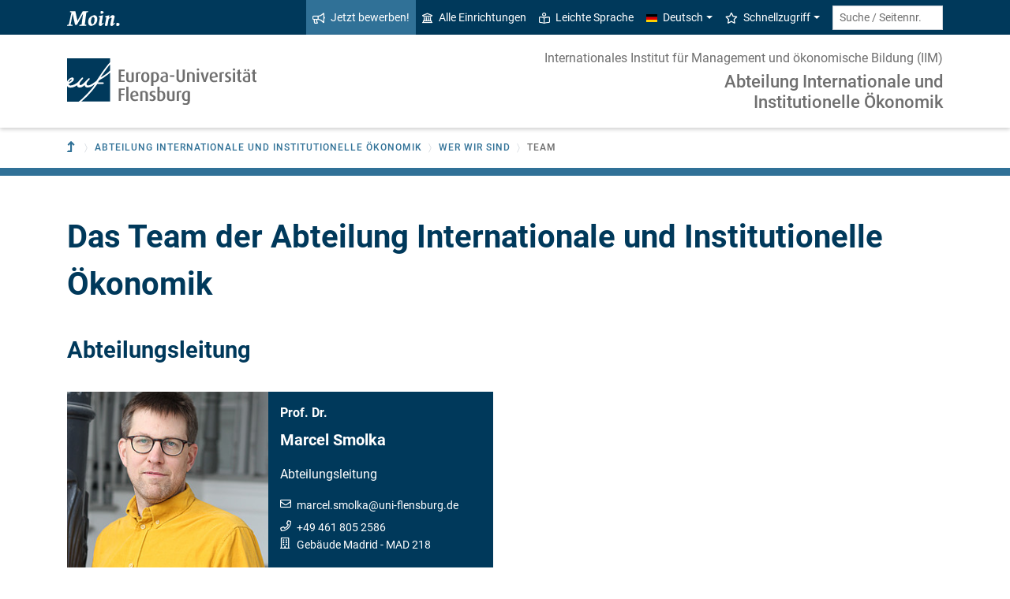

--- FILE ---
content_type: text/html; charset=utf-8
request_url: https://www.uni-flensburg.de/vwl/wer-wir-sind/team?sword_list%5B1%5D=wissenschaftlichen&sword_list%5B2%5D=arbeits&cHash=d332edf9e3628f74447dc13f7a6d0317
body_size: 9730
content:
<!DOCTYPE html>
<html lang="de">
<head>

<meta charset="utf-8">
<!-- 
	This website is powered by TYPO3 - inspiring people to share!
	TYPO3 is a free open source Content Management Framework initially created by Kasper Skaarhoj and licensed under GNU/GPL.
	TYPO3 is copyright 1998-2026 of Kasper Skaarhoj. Extensions are copyright of their respective owners.
	Information and contribution at https://typo3.org/
-->


<link rel="icon" href="/favicon.ico" type="image/vnd.microsoft.icon">
<title>Team - Abteilung Ökonomik - Europa-Universität Flensburg (EUF)</title>
<meta http-equiv="x-ua-compatible" content="IE=edge">
<meta name="generator" content="TYPO3 CMS">
<meta name="viewport" content="width=device-width, initial-scale=1">
<meta name="robots" content="index,follow">
<meta property="og:title" content="Team - Abteilung Ökonomik - Europa-Universität Flensburg (EUF)">
<meta name="twitter:card" content="summary">


<link rel="stylesheet" href="/_assets/1aa886748c78ee4af350e9ea89f96bc8/Build/Euf/Concat.min.1766139226.css" media="all">
<link rel="stylesheet" href="/_assets/1aa886748c78ee4af350e9ea89f96bc8/Build/introjs.1766139226.css" media="all">



<script>
/*<![CDATA[*/
var TYPO3 = Object.assign(TYPO3 || {}, Object.fromEntries(Object.entries({"lang":{"slide_next_arrow":"Weiter","slide_prev_arrow":"Zur\u00fcck","scrollable_table_title":"Sie k\u00f6nnen die Tabelle zur Seite schieben.","ufglossary_button_more_information":"Mehr Informationen","ufglossary_glossary_link_tooltip":"Was ist das?","ufsurvey_error_loading_result_from_page":"Ein Fehler ist beim Laden des Ergebnisses aufgetreten:","ufsurvey_error_no_matching_result_found":"Es wurde keine passendes Ergebnis anhand Ihrer Antworten gefunden."}}).filter((entry) => !['__proto__', 'prototype', 'constructor'].includes(entry[0]))));
/*]]>*/
</script>




            <!--[if lt IE 9]>
                <script src="//cdn.jsdelivr.net/html5shiv/3.7.3/html5shiv.min.js"></script>
                <script src="//cdn.jsdelivr.net/respond/1.4.2/respond.min.js"></script>
            <![endif]-->      <link rel="preload" as="font" href="/_assets/1aa886748c78ee4af350e9ea89f96bc8/Fonts/roboto-v19-latin-regular.woff2" type="font/woff2" crossorigin="anonymous">
      <link rel="preload" as="font" href="/_assets/1aa886748c78ee4af350e9ea89f96bc8/Fonts/roboto-v19-latin-500.woff2" type="font/woff2" crossorigin="anonymous">
      <link rel="preload" as="font" href="/_assets/1aa886748c78ee4af350e9ea89f96bc8/Fonts/roboto-v19-latin-700.woff2" type="font/woff2" crossorigin="anonymous">
      <link rel="preload" as="font" href="/_assets/1aa886748c78ee4af350e9ea89f96bc8/Fonts/roboto-v19-latin-900.woff2" type="font/woff2" crossorigin="anonymous">  <!-- Matomo Tag Manager -->
  <script>
    var _mtm = window._mtm = window._mtm || [];
    _mtm.push({'mtm.startTime': (new Date().getTime()), 'event': 'mtm.Start'});
    (function() {
      var d=document, g=d.createElement('script'), s=d.getElementsByTagName('script')[0];
      g.async=true; g.src='https://www.uni-flensburg.de/matomo/js/container_bYGmGOjL.js'; s.parentNode.insertBefore(g,s);
    })();
  </script>
  <!-- End Matomo Tag Manager --><meta name="pageID" content="14580"><meta name="languageID" content="0">
<link rel="canonical" href="https://www.uni-flensburg.de/vwl/wer-wir-sind/team"/>

<link rel="alternate" hreflang="de-DE" href="https://www.uni-flensburg.de/vwl/wer-wir-sind/team"/>
<link rel="alternate" hreflang="en-US" href="https://www.uni-flensburg.de/en/department-of-international-and-institutional-economics/about-us/team"/>
<link rel="alternate" hreflang="x-default" href="https://www.uni-flensburg.de/vwl/wer-wir-sind/team"/>
</head>
<body data-tx-textexpander-text-url="/vwl/wer-wir-sind/team/expandable-text?expandable_text_uid=---expandable_text_uids---&cHash=23f4cfc189aa1413eece65da38308378" data-easteregg-url="" data-teaser-title="Team" data-teaser-is-emgergency="0">


<a class="sr-only sr-only-focusable" href="#content-main-container">
    Zum Hauptinhalt springen
</a>


    <a class="sr-only sr-only-focusable" href="#main-navigation">
        Zur Navigation springen
    </a>












<div id="mobileMenu"></div>

<div id="my-page">
    <div class="header" id="my-header">
        
            
<nav aria-label="Meta"
    class="navbar navbar-quick d-none d-md-block navbar-expand-md bg-primary">
    <div class="container">
        
            <div class="slogan left d-none d-lg-block">
                <img alt="moin." src="/_assets/1aa886748c78ee4af350e9ea89f96bc8/Images/slogan-moin.svg">
            </div>
        

        <div class="collapse navbar-collapse" id="navbarQuick">
            <ul class="navbar-nav ml-auto">
                
                <li class="nav-item navbar-quick-apply-now"><a href="https://eufportal.uni-flensburg.de/qisserver/pages/cs/sys/portal/hisinoneStartPage.faces?&amp;sessionlanguage=de&amp;page=1" class="nav-link bg-secondary"><i aria-hidden="true" class="far-bullhorn"></i>Jetzt bewerben!</a></li>
                <li class="nav-item navbar-quick-all-institutions"><a href="/die-universitaet/alle-einrichtungen" class="nav-link"><i aria-hidden="true" class="far-university"></i>Alle Einrichtungen</a></li>
                <li class="nav-item navbar-quick-easy-read"><a href="/leichte-sprache" class="nav-link"><i aria-hidden="true" class="far-book-reader"></i>Leichte Sprache</a></li>
                
                    <li class="nav-item navbar-quick-language-navigation dropdown">
                        

<a id="navbarLanguage" aria-expanded="false" aria-haspopup="true" class="nav-link dropdown-toggle"
    data-toggle="dropdown" href="#" role="button"
    title="Sie haben zur Zeit die deutsche Version dieser Seite gewählt.">
    <i aria-hidden="true" class="flag-icon flags-de"></i>Deutsch
</a>
<div aria-labelledby="navbarLanguage" class="dropdown-menu">
    
        
                
                        <a class="dropdown-item active" href="/vwl/wer-wir-sind/team" hreflang="de-DE"
                            title="Sie haben zur Zeit die deutsche Version dieser Seite gewählt.">
                            <i aria-hidden="true" class="flag-icon flags-de"></i>Deutsch
                        </a>
                    
            
    
        
                
                        <a class="dropdown-item" href="/en/department-of-international-and-institutional-economics/about-us/team" hreflang="en-US"
                            title="View this page in English.">
                            <i aria-hidden="true" class="flag-icon flags-gb"></i>English
                        </a>
                    
            
    
</div>


                    </li>
                
                
                    <li class="nav-item navbar-quick-quicklinks dropdown">
                        <a aria-expanded="false" aria-haspopup="true" class="nav-link dropdown-toggle"
                            data-toggle="dropdown" href="#" id="quicklinks" role="button">
                            <i aria-hidden="true" class="far-star"></i>Schnellzugriff
                        </a>
                        <div aria-labelledby="quicklinks" class="dropdown-menu">
                            <a href="/die-universitaet/organisation-und-struktur/satzungen-und-ordnungen/dokumente-zum-studium" class="dropdown-item">Dokumente zum Studium</a><a href="https://elearning.uni-flensburg.de/moodle/" class="dropdown-item">E-Learning (moodle)</a><a href="/intranet" class="dropdown-item">Intranet (Beschäftigte)</a><a href="/intranet-fuer-studierende" class="dropdown-item">Intranet (Studierende)</a><a href="https://studentenwerk.sh/de/mensen-in-flensburg?ort=2&amp;mensa=7#mensaplan" class="dropdown-item">Mensaplan</a><a href="https://studiport.uni-flensburg.de" class="dropdown-item">Studiport (HIS LSF)</a><a href="https://eufportal.uni-flensburg.de" class="dropdown-item">EUF Portal (HISinOne)</a><a href="/sportzentrum" class="dropdown-item">Sportzentrum</a><a href="/studium/studierende/termine-und-fristen" class="dropdown-item">Termine und Fristen</a><a href="https://uni-flensburg.webex.com/" class="dropdown-item">Webex für Videokonferenzen</a><a href="/webmail" class="dropdown-item">Webmail</a>
                        </div>
                    </li>
                
            </ul>
            <form action="/suche" class="form-inline quicksearch" method="get">
                <input aria-label="Suche / Seitennr."
                    class="form-control form-control-sm ml-md-2" name="q"
                    placeholder="Suche / Seitennr."
                    type="search">
                <input name="tx_solrmods[redirectToPages]" type="hidden" value="1">
                <input name="tx_solr[filter][searchRootlinePid]" type="hidden" value="14574">
                <input class="sr-only" type="submit"
                    value="Suche starten">
            </form>
        </div>
    </div>
</nav>


        
        
<nav aria-label="Einrichtung"
     class="navbar navbar-custom navbar-expand-md bg-white">
	<div class="container">
		<a class="navbar-brand" href="/" data-mobile-nav-label="Europa-Universität Flensburg (EUF)"
		   title="Zurück zur Startseite">
			<img alt="Logo Europa-Universität Flensburg" src="/_assets/1aa886748c78ee4af350e9ea89f96bc8/Images/logo-euf.svg">
		</a>

		<button aria-controls="navbarSupportedContent" aria-expanded="false"
		        aria-label="Navigation umschalten"
		        class="mburger d-md-none d-lg-none" id="mainNavToggle" type="button">
			<b></b>
			<b></b>
			<b></b>
		</button>

		

		

		
			<div class="page-title flex-grow-1 py-2 "
			     id="pageTitle">
				
					<div class="parent-page-title ">
						<a href="/iim" title="Zur übergeordneten Einrichtung">Internationales Institut für Management 
und ökonomische Bildung (IIM)</a>
					</div>
				
				<a href="/vwl"
				   title="Startseite von &quot;Abteilung Internationale und 
Institutionelle Ökonomik&quot;">
					
							Abteilung Internationale und <br />
Institutionelle Ökonomik
						
				</a>
			</div>
		

		

		<div class="d-md-none" id="navbarMobile">
		</div>
	</div>
</nav>


        
<nav aria-label="Primär" id="main-navigation">
    <div class="navbar-breadcrumb d-none d-md-block">
        <div class="container">
            <ol class="breadcrumb">
                

        <li class="breadcrumb-item root">
            <a aria-label="Zur übergeordneten Einrichtung" class="has-arrow" href="/iim">
                
<i aria-hidden="true"
    class="fas-level-up"
    title="Zur übergeordneten Einrichtung"><span class="sr-only">Zur übergeordneten Einrichtung</span></i>

            </a>
        </li>
    

                <li class="breadcrumb-item dropdown clipped d-none"
                    data-title="Weitere übergeordnete Seiten"></li>
                <li class="breadcrumb-item dropdown"><a href="/vwl" aria-expanded="false" aria-haspopup="true" class="dropdown-toggle has-arrow" id="navbarDropdownLevel14574" role="button">Abteilung Internationale und Institutionelle Ökonomik</a><div class="dropdown-menu" aria-labelledby="navbarDropdownLevel14574">
                <div class="container">
                    <div class="subnav-item-wrapper"><a href="/vwl/wer-wir-sind/profil" class="subnav-item active">Wer wir sind</a><a href="/vwl/news/aktuelles" class="subnav-item">News</a><a href="/vwl/studium-lehre/veranstaltungen" class="subnav-item">Studium & Lehre</a><a href="/vwl/forschung/aktuelle-arbeitspapiere" class="subnav-item">Forschung</a></div>
                </div>
            </div></li><li class="breadcrumb-item dropdown"><a href="/vwl/wer-wir-sind/profil" aria-expanded="false" aria-haspopup="true" class="dropdown-toggle has-arrow" id="navbarDropdownLevel14577" role="button">Wer wir sind</a><div class="dropdown-menu" aria-labelledby="navbarDropdownLevel14577">
                <div class="container">
                    <div class="subnav-item-wrapper"><a href="/vwl/wer-wir-sind/profil" class="subnav-item">Profil</a><a href="/vwl/wer-wir-sind/team" class="subnav-item active">Team</a><a href="/die-universitaet/kontakt-oeffnungszeiten-anfahrt/campusplan" class="subnav-item">Kontakt</a></div>
                </div>
            </div></li>
                <li class="breadcrumb-item active current no-hover" aria-current="page"><span class="current-page has-arrow">Team</span></li>
            </ol>
        </div>
    </div>

    <div class="navbar-breadcrumb-sub d-none d-md-block navbar-subnav bg-secondary">
        
    </div>
</nav>







    </div>

    <div class="main with-breadcrumbs" id="my-content">
        
        
<!--TYPO3SEARCH_begin-->
<div id="content-main-container" class="content-main" role="main">
    <div class="container">
        

<div class="frame frame-default frame-type-textmedia frame-layout-0  " id="c34080">
    
    

    
            

    
        <header>
            

    
            <h1 >Das Team der Abteilung Internationale und Institutionelle Ökonomik</h1>
            
        





        </header>
    



            


        


</div>



<div class="frame frame-default frame-type-tx_ufpersis_sel_subpg frame-layout-0  " id="c16744">
    
    
        



    
    
        

    
        <header>
            

    
            

    
            <h2 >Abteilungsleitung</h2>
        





        





        </header>
    



    
    

    
    <div class="row row-content"><div class="col-lg-6">



<div class="card card-custom card-persis bg-primary card-mb"
    id="persis-10286-card">
    <div class="display-horizontal">
        <div class="img-wrap">
            
                    <a href="/vwl/wer-wir-sind/team/prof-dr-marcel-smolka">
                        
<img class="img-fluid tx-intdiv-responsive-image-placeholder" width="2897" height="3457" data-file-id="2243056" alt="Bild von Marcel Smolka" title="Marcel Smolka" loading="lazy" data-attr-srcset="/processed-image/2243056/deliver?image=2243056&amp;contentHash=b1bbe9c397911051b7d4ee3a4f908a81c45f8e10&amp;processingInstructions=%7B%22width%22%3A%22225c%22%2C%22height%22%3A225%2C%22crop%22%3A%7B%22x%22%3A279.49232432432416%2C%22y%22%3A1010.88%2C%22width%22%3A2897.0153513513515%2C%22height%22%3A3457.728%7D%7D&amp;hash=e82da50301baad2be1fed48b5539848341b17155&amp;eID=tx_intdiv_thumbnail 225w, /processed-image/2243056/deliver?image=2243056&amp;contentHash=b1bbe9c397911051b7d4ee3a4f908a81c45f8e10&amp;processingInstructions=%7B%22width%22%3A%22270c%22%2C%22height%22%3A270%2C%22crop%22%3A%7B%22x%22%3A279.49232432432416%2C%22y%22%3A1010.88%2C%22width%22%3A2897.0153513513515%2C%22height%22%3A3457.728%7D%7D&amp;hash=41c3dc3fc758ecd00fad52f178780a9129b7bbf8&amp;eID=tx_intdiv_thumbnail 270w, /processed-image/2243056/deliver?image=2243056&amp;contentHash=b1bbe9c397911051b7d4ee3a4f908a81c45f8e10&amp;processingInstructions=%7B%22width%22%3A%22345c%22%2C%22height%22%3A345%2C%22crop%22%3A%7B%22x%22%3A279.49232432432416%2C%22y%22%3A1010.88%2C%22width%22%3A2897.0153513513515%2C%22height%22%3A3457.728%7D%7D&amp;hash=a4cd66e3426d39d47f2445f2fd91c130e6b1e35f&amp;eID=tx_intdiv_thumbnail 345w, /processed-image/2243056/deliver?image=2243056&amp;contentHash=b1bbe9c397911051b7d4ee3a4f908a81c45f8e10&amp;processingInstructions=%7B%22width%22%3A%22510c%22%2C%22height%22%3A510%2C%22crop%22%3A%7B%22x%22%3A279.49232432432416%2C%22y%22%3A1010.88%2C%22width%22%3A2897.0153513513515%2C%22height%22%3A3457.728%7D%7D&amp;hash=b38e4a6329748b2218c45ea43d81c69dd2bf86ae&amp;eID=tx_intdiv_thumbnail 510w" data-attr-src="/processed-image/2243056/deliver?image=2243056&amp;contentHash=b1bbe9c397911051b7d4ee3a4f908a81c45f8e10&amp;processingInstructions=%7B%22width%22%3A%22510c%22%2C%22height%22%3A510%2C%22crop%22%3A%7B%22x%22%3A279.49232432432416%2C%22y%22%3A1010.88%2C%22width%22%3A2897.0153513513515%2C%22height%22%3A3457.728%7D%7D&amp;hash=b38e4a6329748b2218c45ea43d81c69dd2bf86ae&amp;eID=tx_intdiv_thumbnail" src="https://www.uni-flensburg.de/_assets/ccb12c24a94f58879db81b2389efcf5b/Images/DummyImage.png" />

                    </a>
                
        </div>
        <div class="card-body space">
            <p class="person-header person-name h5"><span class="person-title above">Prof. Dr.</span>Marcel Smolka</p><p class="person-function">Abteilungsleitung</p>
            

    <ul class="list-contact-data list-unstyled">
        <li class="email"><a title="E-Mail senden" href="#" data-mailto-token="nbjmup+nbsdfm/tnpmlbAvoj.gmfotcvsh/ef" data-mailto-vector="1">marcel.smolka<span class="important-dn">-TextEinschliesslichBindestricheBitteEntfernen-</span><wbr/><span class="dn">&#64;</span>uni-flensburg.de</a></li><li class="phone"><a class="phone-link-no-icon " href="tel:+49 461 805 2586"
    title="Rufen Sie mich an">
    +49 461 805 2586
</a></li><li class="building-and-room"><a href="/die-universitaet/kontakt-oeffnungszeiten-anfahrt/campusplan#c0" data-building-uid="197600" data-tooltip-link="/vwl/wer-wir-sind/team/building-tooltip?tx_buildings_buildingtooltip%5Baction%5D=tooltip&amp;tx_buildings_buildingtooltip%5Bbuilding%5D=197600&amp;tx_buildings_buildingtooltip%5Bcontext%5D=tooltip&amp;tx_buildings_buildingtooltip%5Bcontroller%5D=Building&amp;cHash=1924ed3094179b98ce3d5a1b8457d9a7" class="tx-buildings-building-link" title="Zeige Gebäudeinformationen an">Gebäude Madrid</a>


                            
                                - MAD 218
                            
                        
                </li>
    </ul>



        </div>
    </div>

    

        
                <div aria-controls="persis-10286" aria-expanded="false"
                    class="card-footer toggle-foldable collapsed" data-target="#persis-10286"
                    data-toggle="collapse" role="button">
                    Kontaktdaten
                    <i aria-hidden="true" class="far-angle-double-down"></i>
                </div>
                
<div class="foldable-container collapse" id="persis-10286">
    <div class="foldable-content">
        

    
<dl class="data-list">
    
        <dt>Telefon</dt>
        <dd>
            
<a class="phone-link-no-icon inline-text-link" href="tel:+49 461 805 2586"
    title="Rufen Sie mich an">
    +49 461 805 2586
</a>




        </dd>
    
    
    
        <dt>E-Mail</dt>
        <dd>
            <a class="inline-text-link" href="#" data-mailto-token="nbjmup+nbsdfm/tnpmlbAvoj.gmfotcvsh/ef" data-mailto-vector="1">marcel.smolka<span class="important-dn">-TextEinschliesslichBindestricheBitteEntfernen-</span><wbr/><span class="dn">&#64;</span>uni-flensburg.de</a>
        </dd>
    
    
        <dt>Gebäude</dt>
        <dd>
            
<a class="inline-text-link tx-buildings-building-link" href="/die-universitaet/kontakt-oeffnungszeiten-anfahrt/campusplan#c0" data-building-uid="197600" data-tooltip-link="/vwl/wer-wir-sind/team/building-tooltip?tx_buildings_buildingtooltip%5Baction%5D=tooltip&amp;tx_buildings_buildingtooltip%5Bbuilding%5D=197600&amp;tx_buildings_buildingtooltip%5Bcontext%5D=tooltip&amp;tx_buildings_buildingtooltip%5Bcontroller%5D=Building&amp;cHash=1924ed3094179b98ce3d5a1b8457d9a7" title="Zeige Gebäudeinformationen an">Gebäude Madrid</a>


        </dd>
    
    
        <dt>Raum</dt>
        <dd>MAD 218</dd>
    
    
        <dt>Straße</dt>
        <dd>Munketoft 3b</dd>
    
    
        <dt>
            
                PLZ /
            
            Stadt
        </dt>
        <dd>24937 Flensburg</dd>
    
</dl>





        

        

        

        

        

<a class="btn btn-secondary" href="/vwl/wer-wir-sind/team/prof-dr-marcel-smolka">
    Zeige Personen-Details
    <i aria-hidden="true" class="far-angle-double-right"></i>
</a>

    </div>
</div>

            
    

</div>







</div></div>


    
        



    
    
        



    
</div>



<div class="frame frame-default frame-type-tx_ufpersis_sel_subpg frame-layout-0  " id="c97381">
    
    
        



    
    
        

    
        <header>
            

    
            

    
            <h2 >Sekretariat</h2>
        





        





        </header>
    



    
    

    
    <div class="row row-content"><div class="col-lg-6">



<div class="card card-custom card-persis bg-primary card-mb"
    id="persis-18000-card">
    <div class="display-horizontal">
        <div class="img-wrap">
            
                    <a href="/vwl/wer-wir-sind/team/silja-sagafe">
                        
<img class="img-fluid tx-intdiv-responsive-image-placeholder" width="510" height="510" data-file-id="14191" alt="Platzhalter-Foto für Silja Sagafe" title="Silja Sagafe" loading="lazy" data-attr-srcset="/processed-image/14191/deliver?image=14191&amp;contentHash=327fdfe01e9f7ecd5032f67e93725cb9ee2dfe16&amp;processingInstructions=%7B%22width%22%3A%22225c%22%2C%22height%22%3A225%2C%22crop%22%3Anull%7D&amp;hash=306df0650c320fe077cf653a966b51a6efcc88dc&amp;eID=tx_intdiv_thumbnail 225w, /processed-image/14191/deliver?image=14191&amp;contentHash=327fdfe01e9f7ecd5032f67e93725cb9ee2dfe16&amp;processingInstructions=%7B%22width%22%3A%22270c%22%2C%22height%22%3A270%2C%22crop%22%3Anull%7D&amp;hash=1dd960c40b41450a8c23d9d8aeda3e2c9fba3346&amp;eID=tx_intdiv_thumbnail 270w, /processed-image/14191/deliver?image=14191&amp;contentHash=327fdfe01e9f7ecd5032f67e93725cb9ee2dfe16&amp;processingInstructions=%7B%22width%22%3A%22345c%22%2C%22height%22%3A345%2C%22crop%22%3Anull%7D&amp;hash=1b62ac71d5530e351c66e97de829be98f8443eb5&amp;eID=tx_intdiv_thumbnail 345w, /processed-image/14191/deliver?image=14191&amp;contentHash=327fdfe01e9f7ecd5032f67e93725cb9ee2dfe16&amp;processingInstructions=%7B%22width%22%3A%22510c%22%2C%22height%22%3A510%2C%22crop%22%3Anull%7D&amp;hash=78582794a7e65fa86072b5b53825c605981c960d&amp;eID=tx_intdiv_thumbnail 510w" data-attr-src="/processed-image/14191/deliver?image=14191&amp;contentHash=327fdfe01e9f7ecd5032f67e93725cb9ee2dfe16&amp;processingInstructions=%7B%22width%22%3A%22510c%22%2C%22height%22%3A510%2C%22crop%22%3Anull%7D&amp;hash=78582794a7e65fa86072b5b53825c605981c960d&amp;eID=tx_intdiv_thumbnail" src="https://www.uni-flensburg.de/_assets/ccb12c24a94f58879db81b2389efcf5b/Images/DummyImage.png" />

                    </a>
                
        </div>
        <div class="card-body space">
            <p class="person-header person-name h5">Silja Sagafe</p><p class="person-function">Sekretariat</p>
            

    <ul class="list-contact-data list-unstyled">
        <li class="email"><a title="E-Mail senden" href="#" data-mailto-token="nbjmup+pggjdf/jofdAvoj.gmfotcvsh/ef" data-mailto-vector="1">office.inec<span class="important-dn">-TextEinschliesslichBindestricheBitteEntfernen-</span><wbr/><span class="dn">&#64;</span>uni-flensburg.de</a></li><li class="phone"><a class="phone-link-no-icon " href="tel:+49 461 805 2549"
    title="Rufen Sie mich an">
    +49 461 805 2549
</a></li><li class="building-and-room">
                    
                            
Gebäude Madrid


                            
                                - MAD 227b
                            
                        
                </li>
    </ul>



        </div>
    </div>

    

        
                <div aria-controls="persis-18000" aria-expanded="false"
                    class="card-footer toggle-foldable collapsed" data-target="#persis-18000"
                    data-toggle="collapse" role="button">
                    Kontaktdaten
                    <i aria-hidden="true" class="far-angle-double-down"></i>
                </div>
                
<div class="foldable-container collapse" id="persis-18000">
    <div class="foldable-content">
        

    
<dl class="data-list">
    
        <dt>Telefon</dt>
        <dd>
            
<a class="phone-link-no-icon inline-text-link" href="tel:+49 461 805 2549"
    title="Rufen Sie mich an">
    +49 461 805 2549
</a>




        </dd>
    
    
    
        <dt>E-Mail</dt>
        <dd>
            <a class="inline-text-link" href="#" data-mailto-token="nbjmup+pggjdf/jofdAvoj.gmfotcvsh/ef" data-mailto-vector="1">office.inec<span class="important-dn">-TextEinschliesslichBindestricheBitteEntfernen-</span><wbr/><span class="dn">&#64;</span>uni-flensburg.de</a>
        </dd>
    
    
        <dt>Gebäude</dt>
        <dd>
            
Gebäude Madrid


        </dd>
    
    
        <dt>Raum</dt>
        <dd>MAD 227b</dd>
    
    
        <dt>Straße</dt>
        <dd>Munketoft 3b</dd>
    
    
        <dt>
            
                PLZ /
            
            Stadt
        </dt>
        <dd>24937 Flensburg</dd>
    
</dl>





        

        

        

        

        

<a class="btn btn-secondary" href="/vwl/wer-wir-sind/team/silja-sagafe">
    Zeige Personen-Details
    <i aria-hidden="true" class="far-angle-double-right"></i>
</a>

    </div>
</div>

            
    

</div>







</div></div>


    
        



    
    
        



    
</div>



<div class="frame frame-default frame-type-tx_ufpersis_sel_subpg frame-layout-0  " id="c98913">
    
    
        



    
    
        

    
        <header>
            

    
            

    
            <h2 >wissenschaftliche Mitarbeiter</h2>
        





        





        </header>
    



    
    

    
    <div class="row row-content"><div class="col-lg-6">



<div class="card card-custom card-persis bg-primary card-mb"
    id="persis-11233-card">
    <div class="display-horizontal">
        <div class="img-wrap">
            
                    <a href="/vwl/wer-wir-sind/team/ali-taleb">
                        
<img class="img-fluid tx-intdiv-responsive-image-placeholder" width="510" height="510" data-file-id="3895092" alt="Bild von Ali Taleb" title="Ali Taleb" loading="lazy" data-attr-srcset="/processed-image/3895092/deliver?image=3895092&amp;contentHash=2f38051416a3ea96033cd22b4e4935869194ee28&amp;processingInstructions=%7B%22width%22%3A%22225c%22%2C%22height%22%3A225%2C%22crop%22%3Anull%7D&amp;hash=ea022830a756a7e062c75f121d6f281d99f9f6d5&amp;eID=tx_intdiv_thumbnail 225w, /processed-image/3895092/deliver?image=3895092&amp;contentHash=2f38051416a3ea96033cd22b4e4935869194ee28&amp;processingInstructions=%7B%22width%22%3A%22270c%22%2C%22height%22%3A270%2C%22crop%22%3Anull%7D&amp;hash=3ce27d5af4c81da82b46d8c60df95b6232791e0c&amp;eID=tx_intdiv_thumbnail 270w, /processed-image/3895092/deliver?image=3895092&amp;contentHash=2f38051416a3ea96033cd22b4e4935869194ee28&amp;processingInstructions=%7B%22width%22%3A%22345c%22%2C%22height%22%3A345%2C%22crop%22%3Anull%7D&amp;hash=d2161f167e837b9572977aa83b58f049a3c5f5d9&amp;eID=tx_intdiv_thumbnail 345w, /processed-image/3895092/deliver?image=3895092&amp;contentHash=2f38051416a3ea96033cd22b4e4935869194ee28&amp;processingInstructions=%7B%22width%22%3A%22510c%22%2C%22height%22%3A510%2C%22crop%22%3Anull%7D&amp;hash=776e08e0883ff0a95cce17397843d1c0c35329be&amp;eID=tx_intdiv_thumbnail 510w" data-attr-src="/processed-image/3895092/deliver?image=3895092&amp;contentHash=2f38051416a3ea96033cd22b4e4935869194ee28&amp;processingInstructions=%7B%22width%22%3A%22510c%22%2C%22height%22%3A510%2C%22crop%22%3Anull%7D&amp;hash=776e08e0883ff0a95cce17397843d1c0c35329be&amp;eID=tx_intdiv_thumbnail" src="https://www.uni-flensburg.de/_assets/ccb12c24a94f58879db81b2389efcf5b/Images/DummyImage.png" />

                    </a>
                
        </div>
        <div class="card-body space">
            <p class="person-header person-name h5">Ali Taleb</p><p class="person-function">Wissenschaftlicher Mitarbeiter</p>
            

    <ul class="list-contact-data list-unstyled">
        <li class="email"><a title="E-Mail senden" href="#" data-mailto-token="nbjmup+bmj/ubmfcAvoj.gmfotcvsh/ef" data-mailto-vector="1">ali.taleb<span class="important-dn">-TextEinschliesslichBindestricheBitteEntfernen-</span><wbr/><span class="dn">&#64;</span>uni-flensburg.de</a></li><li class="phone"><a class="phone-link-no-icon " href="tel:+49 461 805 2032"
    title="Rufen Sie mich an">
    +49 461 805 2032
</a></li><li class="building-and-room"><a href="/die-universitaet/kontakt-oeffnungszeiten-anfahrt/campusplan#c0" data-building-uid="197600" data-tooltip-link="/vwl/wer-wir-sind/team/building-tooltip?tx_buildings_buildingtooltip%5Baction%5D=tooltip&amp;tx_buildings_buildingtooltip%5Bbuilding%5D=197600&amp;tx_buildings_buildingtooltip%5Bcontext%5D=tooltip&amp;tx_buildings_buildingtooltip%5Bcontroller%5D=Building&amp;cHash=1924ed3094179b98ce3d5a1b8457d9a7" class="tx-buildings-building-link" title="Zeige Gebäudeinformationen an">Gebäude Madrid</a>


                            
                                - MAD 217
                            
                        
                </li>
    </ul>



        </div>
    </div>

    

        
                <div aria-controls="persis-11233" aria-expanded="false"
                    class="card-footer toggle-foldable collapsed" data-target="#persis-11233"
                    data-toggle="collapse" role="button">
                    Kontaktdaten
                    <i aria-hidden="true" class="far-angle-double-down"></i>
                </div>
                
<div class="foldable-container collapse" id="persis-11233">
    <div class="foldable-content">
        

    
<dl class="data-list">
    
        <dt>Telefon</dt>
        <dd>
            
<a class="phone-link-no-icon inline-text-link" href="tel:+49 461 805 2032"
    title="Rufen Sie mich an">
    +49 461 805 2032
</a>




        </dd>
    
    
    
        <dt>E-Mail</dt>
        <dd>
            <a class="inline-text-link" href="#" data-mailto-token="nbjmup+bmj/ubmfcAvoj.gmfotcvsh/ef" data-mailto-vector="1">ali.taleb<span class="important-dn">-TextEinschliesslichBindestricheBitteEntfernen-</span><wbr/><span class="dn">&#64;</span>uni-flensburg.de</a>
        </dd>
    
    
        <dt>Gebäude</dt>
        <dd>
            
<a class="inline-text-link tx-buildings-building-link" href="/die-universitaet/kontakt-oeffnungszeiten-anfahrt/campusplan#c0" data-building-uid="197600" data-tooltip-link="/vwl/wer-wir-sind/team/building-tooltip?tx_buildings_buildingtooltip%5Baction%5D=tooltip&amp;tx_buildings_buildingtooltip%5Bbuilding%5D=197600&amp;tx_buildings_buildingtooltip%5Bcontext%5D=tooltip&amp;tx_buildings_buildingtooltip%5Bcontroller%5D=Building&amp;cHash=1924ed3094179b98ce3d5a1b8457d9a7" title="Zeige Gebäudeinformationen an">Gebäude Madrid</a>


        </dd>
    
    
        <dt>Raum</dt>
        <dd>MAD 217</dd>
    
    
        <dt>Straße</dt>
        <dd>Munketoft 3b</dd>
    
    
        <dt>
            
                PLZ /
            
            Stadt
        </dt>
        <dd>24937 Flensburg</dd>
    
</dl>





        

        

        

        

        

<a class="btn btn-secondary" href="/vwl/wer-wir-sind/team/ali-taleb">
    Zeige Personen-Details
    <i aria-hidden="true" class="far-angle-double-right"></i>
</a>

    </div>
</div>

            
    

</div>







</div></div>


    
        



    
    
        



    
</div>



<div class="frame frame-default frame-type-tx_ufpersis_sel_pg frame-layout-0  " id="c108309">
    
    
        



    
    
        

    
        <header>
            

    
            

    
            <h2 >Studentische Hilfskräfte</h2>
        





        





        </header>
    



    
    

    
    <div class="row row-content"><div class="col-lg-6">



<div class="card card-custom card-persis bg-primary card-mb"
    id="persis-20199-card">
    <div class="display-horizontal">
        <div class="img-wrap">
            
                    <a href="/vwl/wer-wir-sind/team/kira-kristin-schliephake">
                        
<img class="img-fluid tx-intdiv-responsive-image-placeholder" width="3456" height="3458" data-file-id="4142508" alt="Bild von Kira Kristin Schliephake" title="Kira Kristin Schliephake" loading="lazy" data-attr-srcset="/processed-image/4142508/deliver?image=4142508&amp;contentHash=610a2d9bf1e26a250e829c0dbea10dec5a355f92&amp;processingInstructions=%7B%22width%22%3A%22225c%22%2C%22height%22%3A225%2C%22crop%22%3A%7B%22x%22%3A0%2C%22y%22%3A372.59999999999997%2C%22width%22%3A3456%2C%22height%22%3A3458.7000000000003%7D%7D&amp;hash=13cbf59941e7caa516000c5061533b29cf7c6406&amp;eID=tx_intdiv_thumbnail 225w, /processed-image/4142508/deliver?image=4142508&amp;contentHash=610a2d9bf1e26a250e829c0dbea10dec5a355f92&amp;processingInstructions=%7B%22width%22%3A%22270c%22%2C%22height%22%3A270%2C%22crop%22%3A%7B%22x%22%3A0%2C%22y%22%3A372.59999999999997%2C%22width%22%3A3456%2C%22height%22%3A3458.7000000000003%7D%7D&amp;hash=d4ccfd639348311a6e253d88a848e184c75b4e27&amp;eID=tx_intdiv_thumbnail 270w, /processed-image/4142508/deliver?image=4142508&amp;contentHash=610a2d9bf1e26a250e829c0dbea10dec5a355f92&amp;processingInstructions=%7B%22width%22%3A%22345c%22%2C%22height%22%3A345%2C%22crop%22%3A%7B%22x%22%3A0%2C%22y%22%3A372.59999999999997%2C%22width%22%3A3456%2C%22height%22%3A3458.7000000000003%7D%7D&amp;hash=fd6cb2a9aa4d77a72769c8528bbfe646c1175de9&amp;eID=tx_intdiv_thumbnail 345w, /processed-image/4142508/deliver?image=4142508&amp;contentHash=610a2d9bf1e26a250e829c0dbea10dec5a355f92&amp;processingInstructions=%7B%22width%22%3A%22510c%22%2C%22height%22%3A510%2C%22crop%22%3A%7B%22x%22%3A0%2C%22y%22%3A372.59999999999997%2C%22width%22%3A3456%2C%22height%22%3A3458.7000000000003%7D%7D&amp;hash=fc9832565ea95228f4ad3af3cf35dba77e93417e&amp;eID=tx_intdiv_thumbnail 510w" data-attr-src="/processed-image/4142508/deliver?image=4142508&amp;contentHash=610a2d9bf1e26a250e829c0dbea10dec5a355f92&amp;processingInstructions=%7B%22width%22%3A%22510c%22%2C%22height%22%3A510%2C%22crop%22%3A%7B%22x%22%3A0%2C%22y%22%3A372.59999999999997%2C%22width%22%3A3456%2C%22height%22%3A3458.7000000000003%7D%7D&amp;hash=fc9832565ea95228f4ad3af3cf35dba77e93417e&amp;eID=tx_intdiv_thumbnail" src="https://www.uni-flensburg.de/_assets/ccb12c24a94f58879db81b2389efcf5b/Images/DummyImage.png" />

                    </a>
                
        </div>
        <div class="card-body space">
            <p class="person-header person-name h5">Kira Kristin Schliephake</p><p class="person-function">Studentische Hilfskräfte</p>
            

    <ul class="list-contact-data list-unstyled">
        <li class="email"><a title="E-Mail senden" href="#" data-mailto-token="nbjmup+ljsb/tdimjfqiblfAvoj.gmfotcvsh/ef" data-mailto-vector="1">kira.schliephake<span class="important-dn">-TextEinschliesslichBindestricheBitteEntfernen-</span><wbr/><span class="dn">&#64;</span>uni-flensburg.de</a></li><li class="phone"><a class="phone-link-no-icon " href="tel:+49 461 805 2032"
    title="Rufen Sie mich an">
    +49 461 805 2032
</a></li><li class="building-and-room">
                    
                            
Gebäude Madrid


                            
                                - MAD 217
                            
                        
                </li>
    </ul>



        </div>
    </div>

    

        
                <div aria-controls="persis-20199" aria-expanded="false"
                    class="card-footer toggle-foldable collapsed" data-target="#persis-20199"
                    data-toggle="collapse" role="button">
                    Kontaktdaten
                    <i aria-hidden="true" class="far-angle-double-down"></i>
                </div>
                
<div class="foldable-container collapse" id="persis-20199">
    <div class="foldable-content">
        

    
<dl class="data-list">
    
        <dt>Telefon</dt>
        <dd>
            
<a class="phone-link-no-icon inline-text-link" href="tel:+49 461 805 2032"
    title="Rufen Sie mich an">
    +49 461 805 2032
</a>




        </dd>
    
    
    
        <dt>E-Mail</dt>
        <dd>
            <a class="inline-text-link" href="#" data-mailto-token="nbjmup+ljsb/tdimjfqiblfAvoj.gmfotcvsh/ef" data-mailto-vector="1">kira.schliephake<span class="important-dn">-TextEinschliesslichBindestricheBitteEntfernen-</span><wbr/><span class="dn">&#64;</span>uni-flensburg.de</a>
        </dd>
    
    
        <dt>Gebäude</dt>
        <dd>
            
Gebäude Madrid


        </dd>
    
    
        <dt>Raum</dt>
        <dd>MAD 217</dd>
    
    
        <dt>Straße</dt>
        <dd>Munketoft 3b</dd>
    
    
        <dt>
            
                PLZ /
            
            Stadt
        </dt>
        <dd>24937 Flensburg</dd>
    
</dl>





        

        

        

        

        

<a class="btn btn-secondary" href="/vwl/wer-wir-sind/team/kira-kristin-schliephake">
    Zeige Personen-Details
    <i aria-hidden="true" class="far-angle-double-right"></i>
</a>

    </div>
</div>

            
    

</div>







</div></div>


    
        



    
    
        



    
</div>


    </div>
</div>
<!--TYPO3SEARCH_end-->

        
<footer aria-label="Inhaltsbezogen" class="content-footer">
    <div class="container">
        <ul class="list-unstyled">
            <li class="d-none d-md-block">
                <a aria-label="Seite drucken"
                    href="#" onclick="print(); return false;"
                    title="Seite drucken">
                    <i aria-hidden="true" class="far-print"></i>
                </a>
            </li>
            <li><a href="https://www.uni-flensburg.de?14580" data-toggle="modal" data-target="#permalinkModal" title="Dieser permanente Kurz-Link ändert sich auch dann nicht, wenn die Seite verschoben oder umbenannt wird." rel="nofollow">Permalink</a></li>
            <li>
                Seitennr.
                <form action="/suche" class="d-inline" method="get" role="search">
                    <input aria-label="Bitte geben Sie hier die gewünschte Seitennummer ein und drücken Sie ENTER"
                        class="page-id form-control"
                        id="page-id" maxlength="5" name="q"
                        title="Bitte geben Sie hier die gewünschte Seitennummer ein und drücken Sie ENTER"
                        type="text" value="14580">
                    <input name="tx_solrmods[redirectToPages]" type="hidden" value="1">
                    <input name="tx_solr[tx_solrmods][searchRootline]" type="hidden"
                        value="14574">
                    <input class="sr-only" type="submit"
                        value="Seite mit angegebener Nummer öffnen"/>
                </form>
            </li>
            <li>
                <time datetime="2023-12-14T13:54:50+01:00"
                    title="Letzte Änderung">
                    14.12.2023
                </time>
            </li>
        </ul>
    </div>
</footer>

<div id="permalinkModal" aria-hidden="true" class="modal" role="dialog" tabindex="-1">
    <div class="modal-dialog" role="document">
        <div class="modal-content">
            <div class="modal-header">
                <h5 class="modal-title">Dauerhafter Link</h5>
                <button aria-label="Close" class="close" data-dismiss="modal" type="button">
                    <span aria-hidden="true">&times;</span>
                </button>
            </div>
            <div class="modal-body">
                <div class="form-group">
                    <label for="permalinkUrl">
                        Permanenter Link zu dieser Seite:
                    </label>
                    <input id="permalinkUrl" autocomplete="off" class="form-control" readonly type="text">
                </div>
                <div aria-atomic="true" class="alert alert-success alert-permalink-copy" role="alert">
                    Der Link wurde in die Zwischenablage kopiert.
                </div>
            </div>
            <div class="modal-footer">
                <a class="btn btn-secondary btn-permalink-copy" href="#">
                    <i aria-hidden="true" class="far-clipboard-list mr-2"></i>
                    In die Zwischenablage kopieren
                </a>
                <button class="btn btn-light" data-dismiss="modal" type="button">Schließen
                </button>
            </div>
        </div>
    </div>
</div>



    </div>

    
<footer aria-label="Primär" class="footer bg-primary"
        id="my-footer">
        <div class="container">
                <div class="row">
                        <div class="col-lg-4 mb-5 mb-lg-0 text-right order-lg-1 d-flex flex-column">
                                <div class="social-media d-flex justify-content-between justify-content-lg-around">
                                        
                                                <a href="https://www.youtube.com/EuropaUniversitatFlensburgEUF"
                                                   title="Unser YouTube-Kanal">
                                                        <i aria-hidden="true" class="fab-youtube-square"></i></a>
                                        
                                        
                                                <a href="https://www.facebook.com/EuropaUniFlensburg"
                                                   title="Unsere Facebook-Seite">
                                                        <i aria-hidden="true" class="fab-facebook-square"></i></a>
                                        
                                        
                                        
                                        
                                                <a href="https://www.instagram.com/uni.flensburg"
                                                   title="Unser Instagram-Kanal">
                                                        <i aria-hidden="true" class="fab-instagram"></i></a>
                                        
                                        
                                                <a href="/kommunikation/campus-app-uninow" title="Unsere Campus-App (Uninow)">
                                                        <i aria-hidden="true" class="inticon-uninow"></i></a>
                                        
                                        
                                                <a href="https://www.linkedin.com/school/europa-universitaet-flensburg"
                                                   title="Unser Linkedin-Account">
                                                        <i aria-hidden="true" class="fab-linkedin-square"></i></a>
                                        
                                        
                                                <a href="/zertifikate" title="Zertifikate">
                                                        <i aria-hidden="true" class="far-file-certificate"></i></a>
                                        
                                        
                                </div>
                        </div>

                        <nav aria-label="Fußzeile"
                             class="col-sm-6 col-lg-4 mb-5 mb-sm-0 text-sm-right order-sm-1 order-lg-2">
                                <ul class="list-unstyled link-list mb-0">
                                        <li><a href="/kommunikation">Presse</a></li><li><a href="/impressum">Impressum</a></li><li><a href="/datenschutz">Datenschutz</a></li><li><a href="/barrierefreiheit">Barrierefreiheit</a></li><li><a href="/die-universitaet/kontakt-oeffnungszeiten-anfahrt">Kontakt</a></li><li><a href="/webmail">Webmail / E-Mail</a></li><li><a href="https://euf.systems">Status aller Systeme</a></li><li><a href="/die-universitaet/organisation-und-struktur/satzungen-und-ordnungen/amtliche-bekanntmachung-der-satzungen">Amtliche Bekanntmachungen</a></li>

                                        
                                                <li id="copyright-form-wrapper" style="display: none;">
                                                        <form action="/bildnachweise?tx_uffilecopyright_copyrightfilelist%5Baction%5D=list&amp;tx_uffilecopyright_copyrightfilelist%5Bcontroller%5D=CopyrightImages&amp;cHash=93dd2188cde18ba6583ca54134584f5a" method="post" name="filterRequest">
                                                                <input type="hidden" class="input-file-uids" name="tx_uffilecopyright_copyrightfilelist[filterRequest][fileUids]"/>
                                                                <input type="hidden" name="tx_uffilecopyright_copyrightfilelist[filterRequest][pageTitle]" value="Team"/>
                                                                <input type="submit" class="d-none" value="Bildnachweise"/>
                                                                <a class="submit-link" href="#">Bildnachweise</a>
                                                        </form>
                                                </li>
                                        
                                </ul>
                        </nav>

                        <div class="col-sm-6 col-lg-4 order-lg-0">
                                <div class="copyright">
                                        <p>&copy; 2026 Europa-Universität Flensburg (EUF)</p>
                                </div>

                                <div class="footer-address">
                                        <address>        <p>Europa-Universität Flensburg<br>
        Auf dem Campus 1<br>
        24943 Flensburg</p><p>
        Telefon: +49 461 805 02<br>
        Telefax: +49 461 805 2144</p>Internet: <a href="https://www.uni-flensburg.de" target="_self">www.uni-flensburg.de</a></address>
                                </div>
                        </div>
                </div>

                <div class="slogan text-right mt-5">
                        
                                <div id="slogan-easteregg" style="cursor:pointer; display: inline-block;">
                                        <img alt="aersma"
                                             src="/_assets/1aa886748c78ee4af350e9ea89f96bc8/Images/slogan-aersma.svg"/>
                                </div>
                        
                </div>
        </div>
        <a class="btn back-to-top" href="#"
    title="Zurück nach oben"><i aria-hidden="true" class="far-angle-double-up"></i></a>

</footer>


<div id="main-modal" aria-hidden="true" class="modal" role="dialog" tabindex="-1">
    <div class="modal-dialog modal-dialog-scrollable" role="document">
        <div class="modal-content">
            <div class="modal-header">
                <h5 class="modal-title">...</h5>
                <button aria-label="Schließen"
                    class="close" data-dismiss="modal" type="button">
                    <span aria-hidden="true">&times;</span>
                </button>
            </div>
            <div class="modal-body">
                
<div class="loading-indicator text-center">
    <div class="spinner-border" role="status">
        <span class="sr-only">Lade...</span>
    </div>
</div>


            </div>
            <div class="modal-footer">
                <button class="btn btn-light" data-dismiss="modal" type="button">
                    Schließen
                </button>
            </div>
        </div>
    </div>
</div>




</div>

<script id="powermail_conditions_container" data-condition-uri="https://www.uni-flensburg.de/vwl/wer-wir-sind/team/powermail-condition.json"></script>
<script src="/_assets/1aa886748c78ee4af350e9ea89f96bc8/Build/Concat.min.1766139226.js"></script>

<script async="async" src="/_assets/2a58d7833cb34b2a67d37f5b750aa297/JavaScript/default_frontend.1764675616.js"></script>

<!-- Piwik -->
<script type="text/javascript">
	/* <![CDATA[ */
		try {
			var _paq = _paq || [];
			(function() {
				_paq.push(["disableCookies"]);

				_paq.push(["setTrackerUrl", "/matomo/matomo.php"]);
				_paq.push(["setSiteId", "16"]);
				_paq.push(["trackPageView"]);
				var d = document;
				var g = d.createElement("script");
				var s = d.getElementsByTagName("script")[0];
				g.type = "text/javascript";
				g.defer = true;
				g.async = true;
				g.src = "/matomo/matomo.js";
				s.parentNode.insertBefore(g, s);
			})();
		} catch(err) {}

	/* ]]> */
</script>
<noscript><p><img src="/matomo/matomo.php?idsite=16&amp;rec=1&amp;apiv=1&amp;r=107907&amp;_idts=1768953274&amp;_idvc=0&amp;_id=aace79a583bf1a93&amp;url=https%3A%2F%2Fwww.uni-flensburg.de%2Fvwl%2Fwer-wir-sind%2Fteam%3Fsword_list%255B1%255D%3Dwissenschaftlichen%26sword_list%255B2%255D%3Darbeits%26cHash%3Dd332edf9e3628f74447dc13f7a6d0317&amp;urlref=&amp;action_name=Team+-+Abteilung+%C3%96konomik+-+Europa-Universit%C3%A4t+Flensburg+%28EUF%29" style="border:0" alt=""/>
</p></noscript>
<!-- /Piwik -->


</body>
</html>